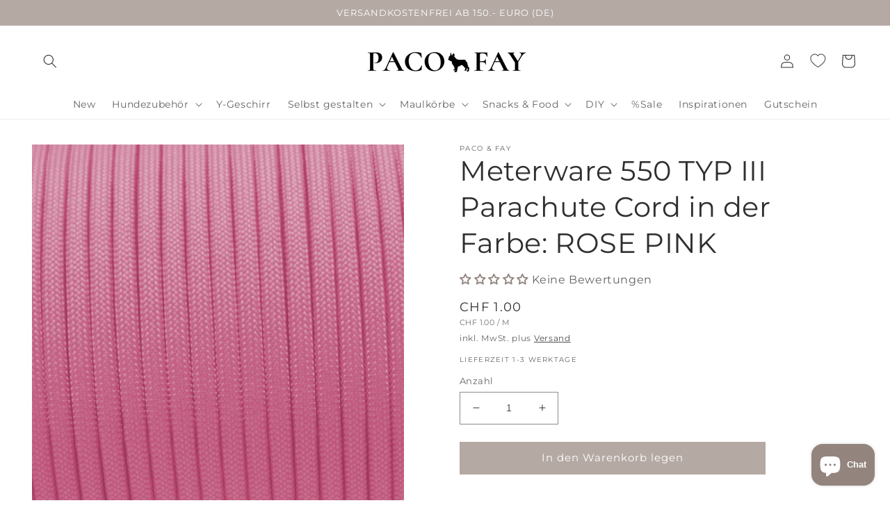

--- FILE ---
content_type: text/javascript; charset=utf-8
request_url: https://pacoandfay.com/de-ch/cart/update.js
body_size: 467
content:
{"token":"hWN7kxXyaTv0gJjU9NVvXBGE?key=ed2aa1d22f6b893adb4d9f3a717611af","note":null,"attributes":{"ymq_bundle_app_ab":"{\"1\":1}"},"original_total_price":0,"total_price":0,"total_discount":0,"total_weight":0.0,"item_count":0,"items":[],"requires_shipping":false,"currency":"CHF","items_subtotal_price":0,"cart_level_discount_applications":[],"discount_codes":[],"items_changelog":{"added":[]}}